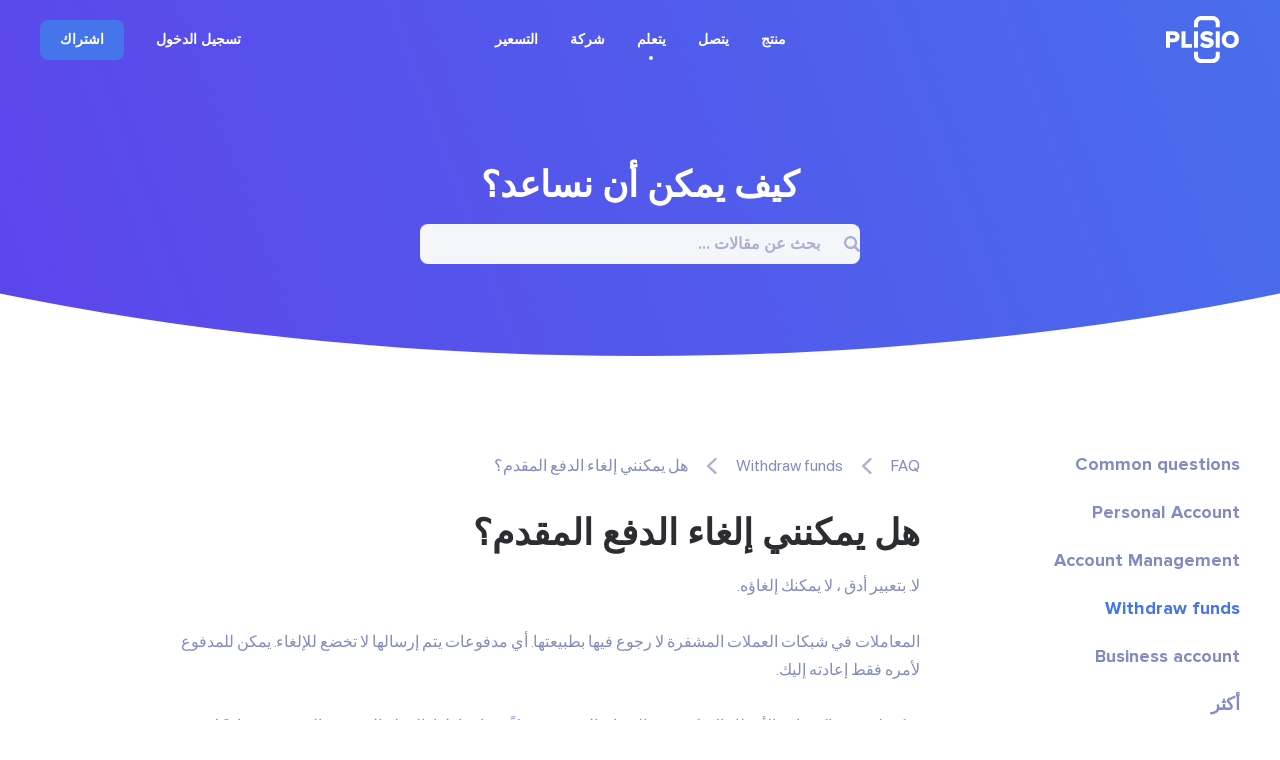

--- FILE ---
content_type: text/html; charset=UTF-8
request_url: https://plisio.net/ar/faq/can-i-cancel-a-submitted-payment
body_size: 6359
content:
<!DOCTYPE html>
<html lang="ar" dir="rtl">

<head>
  <meta charset="UTF-8">
  <meta http-equiv="X-UA-Compatible" content="IE=edge">
  <meta name="viewport" content="width=device-width, initial-scale=1">
    <title>هل يمكنني إلغاء الدفع المقدم؟</title>

  <link rel="preload" href="/v2/fonts/ProximaNova-Bold.woff2" as="font" type="font/woff2" crossorigin>
  <link rel="preload" href="/v2/fonts/ProximaNova-Extrabld.woff2" as="font" type="font/woff2" crossorigin>
  <link rel="preload" href="/v2/fonts/SFProDisplay-Regular.woff2" as="font" type="font/woff2" crossorigin>

  
        <link rel="preconnect" href="https://stats.g.doubleclick.net">
    <link rel="dns-prefetch" href="https://stats.g.doubleclick.net">
      <link rel="preconnect" href="https://www.googletagmanager.com">
    <link rel="dns-prefetch" href="https://www.googletagmanager.com">
  
  <link rel="apple-touch-icon" sizes="57x57" href="/img/favicon/apple-icon-57x57.png">
<link rel="apple-touch-icon" sizes="60x60" href="/img/favicon/apple-icon-60x60.png">
<link rel="apple-touch-icon" sizes="72x72" href="/img/favicon/apple-icon-72x72.png">
<link rel="apple-touch-icon" sizes="76x76" href="/img/favicon/apple-icon-76x76.png">
<link rel="apple-touch-icon" sizes="114x114" href="/img/favicon/apple-icon-114x114.png">
<link rel="apple-touch-icon" sizes="120x120" href="/img/favicon/apple-icon-120x120.png">
<link rel="apple-touch-icon" sizes="144x144" href="/img/favicon/apple-icon-144x144.png">
<link rel="apple-touch-icon" sizes="152x152" href="/img/favicon/apple-icon-152x152.png">
<link rel="apple-touch-icon" sizes="180x180" href="/img/favicon/apple-icon-180x180.png">
<link rel="icon" type="image/png" sizes="192x192"  href="/img/favicon/android-icon-192x192.png">
<link rel="icon" type="image/png" sizes="32x32" href="/img/favicon/favicon-32x32.png">
<link rel="icon" type="image/png" sizes="96x96" href="/img/favicon/favicon-96x96.png">
<link rel="icon" type="image/png" sizes="16x16" href="/img/favicon/favicon-16x16.png">
<meta name="msapplication-TileColor" content="#4574eb">
<meta name="msapplication-TileImage" content="/img/favicon/ms-icon-144x144.png">
<meta name="theme-color" content="#ffffff">  <meta name="description" content="المعاملات في شبكات العملات المشفرة لا رجعة فيها بطبيعتها. أي مدفوعات يتم إرسالها لا تخضع للإلغاء.">
<meta property="og:type" content="article">
<meta property="og:url" content="https://plisio.net/ar/faq/can-i-cancel-a-submitted-payment">
<meta property="og:site_name" content="Plisio">
<meta property="og:title" content="هل يمكنني إلغاء الدفع المقدم؟">
<meta property="og:description" content="المعاملات في شبكات العملات المشفرة لا رجعة فيها بطبيعتها. أي مدفوعات يتم إرسالها لا تخضع للإلغاء.">
<meta property="og:updated_time" content="2026-01-22">
<meta property="og:image" content="https://plisio.net/v2/images/press.jpg">
<meta property="og:image:secure_url" content="https://plisio.net/v2/images/press.jpg">
<meta property="twitter:title" content="هل يمكنني إلغاء الدفع المقدم؟">
<meta property="twitter:description" content="المعاملات في شبكات العملات المشفرة لا رجعة فيها بطبيعتها. أي مدفوعات يتم إرسالها لا تخضع للإلغاء.">
<meta property="twitter:card" content="summary_large_image">
<meta property="twitter:image" content="https://plisio.net/v2/images/press.jpg">
<meta name="csrf-param" content="_csrf">
<meta name="csrf-token" content="s7BW_9KtsmPiiYUIvXm7NhPYR4mzNr40tYiqY3-27qfAyRrPtNfZVtfO6F_LO-9TQaAk_cVV1Ef-x58NJf_a6w==">

<link href="https://plisio.net/ar/faq/can-i-cancel-a-submitted-payment" rel="canonical">
<link href="https://plisio.net/v2/images/press.jpg" rel="image_src">
<link href="https://plisio.net/faq/can-i-cancel-a-submitted-payment" rel="alternate" hreflang="en">
<link href="https://plisio.net/ar/faq/can-i-cancel-a-submitted-payment" rel="alternate" hreflang="ar">
<link href="https://plisio.net/de/faq/can-i-cancel-a-submitted-payment" rel="alternate" hreflang="de">
<link href="https://plisio.net/el/faq/can-i-cancel-a-submitted-payment" rel="alternate" hreflang="el">
<link href="https://plisio.net/es/faq/can-i-cancel-a-submitted-payment" rel="alternate" hreflang="es">
<link href="https://plisio.net/fa/faq/can-i-cancel-a-submitted-payment" rel="alternate" hreflang="fa">
<link href="https://plisio.net/fr/faq/can-i-cancel-a-submitted-payment" rel="alternate" hreflang="fr">
<link href="https://plisio.net/hi/faq/can-i-cancel-a-submitted-payment" rel="alternate" hreflang="hi">
<link href="https://plisio.net/id/faq/can-i-cancel-a-submitted-payment" rel="alternate" hreflang="id">
<link href="https://plisio.net/it/faq/can-i-cancel-a-submitted-payment" rel="alternate" hreflang="it">
<link href="https://plisio.net/ja/faq/can-i-cancel-a-submitted-payment" rel="alternate" hreflang="ja">
<link href="https://plisio.net/ko/faq/can-i-cancel-a-submitted-payment" rel="alternate" hreflang="ko">
<link href="https://plisio.net/pl/faq/can-i-cancel-a-submitted-payment" rel="alternate" hreflang="pl">
<link href="https://plisio.net/pt/faq/can-i-cancel-a-submitted-payment" rel="alternate" hreflang="pt">
<link href="https://plisio.net/ru/faq/can-i-cancel-a-submitted-payment" rel="alternate" hreflang="ru">
<link href="https://plisio.net/th/faq/can-i-cancel-a-submitted-payment" rel="alternate" hreflang="th">
<link href="https://plisio.net/tr/faq/can-i-cancel-a-submitted-payment" rel="alternate" hreflang="tr">
<link href="https://plisio.net/uk/faq/can-i-cancel-a-submitted-payment" rel="alternate" hreflang="uk">
<link href="https://plisio.net/vi/faq/can-i-cancel-a-submitted-payment" rel="alternate" hreflang="vi">
<link href="https://plisio.net/zh/faq/can-i-cancel-a-submitted-payment" rel="alternate" hreflang="zh">
<link href="/v2/styles/main.css?v=1748873027" rel="stylesheet">

  <!-- Google Tag Manager -->
  <script>(function(w,d,s,l,i){w[l]=w[l]||[];w[l].push({'gtm.start':
  new Date().getTime(),event:'gtm.js'});var f=d.getElementsByTagName(s)[0],
  j=d.createElement(s),dl=l!='dataLayer'?'&l='+l:'';j.async=true;j.src=
  'https://www.googletagmanager.com/gtm.js?id='+i+dl;f.parentNode.insertBefore(j,f);
  })(window,document,'script','dataLayer','GTM-5T5S555V');</script>
  <!-- End Google Tag Manager -->

  <script src="https://cdn.onesignal.com/sdks/OneSignalSDK.js" async=""></script>
  <script>
    var OneSignal = window.OneSignal || [];
    OneSignal.push(function() {
      OneSignal.init({
        appId: 'f6d5b4fb-3dec-419f-afde-9c3e7ada34af',
        allowLocalhostAsSecureOrigin: 0      });
    });
  </script>

  <script>
    localStorage.setItem('locale', 'ar')
  </script>
    </head>

<body class="page page--faq-article" itemscope itemtype="http://schema.org/WebSite">
  
  <!-- Google Tag Manager (noscript) -->
  <noscript><iframe src="https://www.googletagmanager.com/ns.html?id=GTM-5T5S555V"
  height="0" width="0" style="display:none;visibility:hidden"></iframe></noscript>
  <!-- End Google Tag Manager (noscript) -->

  <!-- wrapper-->
  <div class="wrapper">
    <link itemprop="url" href="https://plisio.net/can-i-cancel-a-submitted-payment" />
    <meta itemprop="name" content="Plisio">
    <meta itemprop="description" content="Plisio is a payment gateway for Bitcoin, Litecoin, Ethereum and 30 other cryptocurrencies. With our API any website can accept crypto payments.">

    
    <!-- header-->
    <header class="header header--white" data-controller="header">
      <div class="container">
        <div class="header__inner">

          <!-- logo-->
          <div class="header__logo-container">
            <a class="header-logo" href="/ar">
              <img src="/v2/images/logo-color.svg" alt="Plisio logo" width="75" height="48">
            </a>
          </div>

          <!-- navigation-->
          <div class="header__nav-container">
            <div class="nav" data-controller="nav" data-nav-target="main">

              <!-- burger-->
              <button class="nav__burger" data-action="click->nav#open">
                <svg class="icon">
                  <use xlink:href="/v2/icons/sprite.svg#icons-menu"></use>
                </svg>
              </button>

              <!-- body-->
              <div class="nav__body">

                <!-- overlay-->
                <div class="nav__overlay" data-nav-target="overlay" data-action="click->nav#close"></div>

                <!-- menu-->
                
<nav class="nav__menu">
  <ul class="nav__list">

      <li class="nav__item has-submenu ">
      
<span class="nav__link " data-nav-target="submenuExpander">
  منتج  <svg class="icon nav__link-chevron" aria-hidden="true">
    <use xlink:href="/v2/icons/sprite.svg#icons-arrow-down"></use>
  </svg>  
</span>

              <ul class="nav__submenu nav-submenu">
                    <li class="nav-submenu__item " >
            
<a class="nav-submenu__link" href="/ar">
  <svg class="icon nav-submenu__link-icon" aria-hidden="true">
    <use xlink:href="/v2/icons/sprite.svg#icons-shopping"></use>
  </svg>
  <div class="nav-submenu__link-body">
    <div class="nav-submenu__link-title">بوابة الدفع المشفرة</div>
    <small class="nav-submenu__link-desc">ثورة في المدفوعات</small>
  </div>
</a>

          </li>
                    <li class="nav-submenu__item " >
            
<a class="nav-submenu__link" href="/ar/personal">
  <svg class="icon nav-submenu__link-icon" aria-hidden="true">
    <use xlink:href="/v2/icons/sprite.svg#icons-wallet"></use>
  </svg>
  <div class="nav-submenu__link-body">
    <div class="nav-submenu__link-title">محفظة التشفير</div>
    <small class="nav-submenu__link-desc">تأمين الأصول الرقمية</small>
  </div>
</a>

          </li>
                    <li class="nav-submenu__item " >
            
<a class="nav-submenu__link" href="/ar/crypto-invoice">
  <svg class="icon nav-submenu__link-icon" aria-hidden="true">
    <use xlink:href="/v2/icons/sprite.svg#icons-invoice"></use>
  </svg>
  <div class="nav-submenu__link-body">
    <div class="nav-submenu__link-title">فواتير التشفير</div>
    <small class="nav-submenu__link-desc">حلول الفواتير جهد</small>
  </div>
</a>

          </li>
                    <li class="nav-submenu__item " >
            
<a class="nav-submenu__link" href="/ar/mass-payouts">
  <svg class="icon nav-submenu__link-icon" aria-hidden="true">
    <use xlink:href="/v2/icons/sprite.svg#icons-mass-payouts"></use>
  </svg>
  <div class="nav-submenu__link-body">
    <div class="nav-submenu__link-title">الدفعات الجماعية</div>
    <small class="nav-submenu__link-desc">عمليات نقل مجمعة مبسطة</small>
  </div>
</a>

          </li>
                    <li class="nav-submenu__item " >
            
<a class="nav-submenu__link" href="/ar/white-label">
  <svg class="icon nav-submenu__link-icon" aria-hidden="true">
    <use xlink:href="/v2/icons/sprite.svg#icons-guarantee"></use>
  </svg>
  <div class="nav-submenu__link-body">
    <div class="nav-submenu__link-title">White Label</div>
    <small class="nav-submenu__link-desc">حلول العلامة التجارية المخصصة</small>
  </div>
</a>

          </li>
                    <li class="nav-submenu__item " >
            
<a class="nav-submenu__link" href="/ar/donate-page">
  <svg class="icon nav-submenu__link-icon" aria-hidden="true">
    <use xlink:href="/v2/icons/sprite.svg#icons-gift"></use>
  </svg>
  <div class="nav-submenu__link-body">
    <div class="nav-submenu__link-title">Donations</div>
    <small class="nav-submenu__link-desc">تمكين العطاء بالعملة المشفرة</small>
  </div>
</a>

          </li>
                  </ul>
          </li>
      <li class="nav__item has-submenu ">
      
<span class="nav__link " data-nav-target="submenuExpander">
  يتصل  <svg class="icon nav__link-chevron" aria-hidden="true">
    <use xlink:href="/v2/icons/sprite.svg#icons-arrow-down"></use>
  </svg>  
</span>

              <ul class="nav__submenu nav-submenu">
                    <li class="nav-submenu__item " >
            
<a class="nav-submenu__link" href="/ar/documentation">
  <svg class="icon nav-submenu__link-icon" aria-hidden="true">
    <use xlink:href="/v2/icons/sprite.svg#icons-automation"></use>
  </svg>
  <div class="nav-submenu__link-body">
    <div class="nav-submenu__link-title">API</div>
    <small class="nav-submenu__link-desc">التكامل والابتكار</small>
  </div>
</a>

          </li>
                    <li class="nav-submenu__item " >
            
<a class="nav-submenu__link" href="/ar/integrations">
  <svg class="icon nav-submenu__link-icon" aria-hidden="true">
    <use xlink:href="/v2/icons/sprite.svg#icons-api"></use>
  </svg>
  <div class="nav-submenu__link-body">
    <div class="nav-submenu__link-title">حلول التكامل</div>
    <small class="nav-submenu__link-desc">المكونات الإضافية والمكتبات المحسنة للتكامل السلس</small>
  </div>
</a>

          </li>
                  </ul>
          </li>
      <li class="nav__item has-submenu  is-active">
      
<span class="nav__link " data-nav-target="submenuExpander">
  يتعلم  <svg class="icon nav__link-chevron" aria-hidden="true">
    <use xlink:href="/v2/icons/sprite.svg#icons-arrow-down"></use>
  </svg>  
</span>

              <ul class="nav__submenu nav-submenu">
                    <li class="nav-submenu__item " >
            
<a class="nav-submenu__link" href="/ar/blog">
  <svg class="icon nav-submenu__link-icon" aria-hidden="true">
    <use xlink:href="/v2/icons/sprite.svg#icons-document"></use>
  </svg>
  <div class="nav-submenu__link-body">
    <div class="nav-submenu__link-title">مدونة</div>
    <small class="nav-submenu__link-desc">الرؤى والتحديثات</small>
  </div>
</a>

          </li>
                    <li class="nav-submenu__item  is-active" >
            
<a class="nav-submenu__link" href="/ar/faq">
  <svg class="icon nav-submenu__link-icon" aria-hidden="true">
    <use xlink:href="/v2/icons/sprite.svg#icons-question"></use>
  </svg>
  <div class="nav-submenu__link-body">
    <div class="nav-submenu__link-title">التعليمات</div>
    <small class="nav-submenu__link-desc">توضيح استفساراتك</small>
  </div>
</a>

          </li>
                    <li class="nav-submenu__item " >
            
<span class="nav-submenu__link js_intercomToggle">
  <svg class="icon nav-submenu__link-icon" aria-hidden="true">
    <use xlink:href="/v2/icons/sprite.svg#icons-support"></use>
  </svg>
  <div class="nav-submenu__link-body">
    <div class="nav-submenu__link-title">يساعد</div>
    <small class="nav-submenu__link-desc">الدعم والتوجيه</small>
  </div>
</span>
          </li>
                  </ul>
          </li>
      <li class="nav__item has-submenu ">
      
<span class="nav__link " data-nav-target="submenuExpander">
  شركة  <svg class="icon nav__link-chevron" aria-hidden="true">
    <use xlink:href="/v2/icons/sprite.svg#icons-arrow-down"></use>
  </svg>  
</span>

              <ul class="nav__submenu nav-submenu">
                    <li class="nav-submenu__item " >
            
<a class="nav-submenu__link" href="/ar/security">
  <svg class="icon nav-submenu__link-icon" aria-hidden="true">
    <use xlink:href="/v2/icons/sprite.svg#icons-shield"></use>
  </svg>
  <div class="nav-submenu__link-body">
    <div class="nav-submenu__link-title">حماية</div>
    <small class="nav-submenu__link-desc">حراسة الأصول الرقمية الخاصة بك</small>
  </div>
</a>

          </li>
                    <li class="nav-submenu__item " >
            
<a class="nav-submenu__link" href="/ar/bug-bounty">
  <svg class="icon nav-submenu__link-icon" aria-hidden="true">
    <use xlink:href="/v2/icons/sprite.svg#icons-bug"></use>
  </svg>
  <div class="nav-submenu__link-body">
    <div class="nav-submenu__link-title">مكافأة الأخطاء</div>
    <small class="nav-submenu__link-desc">مكافأة البحوث الأمنية</small>
  </div>
</a>

          </li>
                    <li class="nav-submenu__item " >
            
<a class="nav-submenu__link" href="/ar/affiliate-program">
  <svg class="icon nav-submenu__link-icon" aria-hidden="true">
    <use xlink:href="/v2/icons/sprite.svg#icons-people"></use>
  </svg>
  <div class="nav-submenu__link-body">
    <div class="nav-submenu__link-title">Affiliate Program</div>
    <small class="nav-submenu__link-desc">Earn extra income</small>
  </div>
</a>

          </li>
                    <li class="nav-submenu__item " >
            
<a class="nav-submenu__link" href="/ar/contacts">
  <svg class="icon nav-submenu__link-icon" aria-hidden="true">
    <use xlink:href="/v2/icons/sprite.svg#icons-chat"></use>
  </svg>
  <div class="nav-submenu__link-body">
    <div class="nav-submenu__link-title">اتصل بنا</div>
    <small class="nav-submenu__link-desc">تواصل معنا للحصول على المساعدة</small>
  </div>
</a>

          </li>
                  </ul>
          </li>
      <li class="nav__item  ">
      
<a class="nav__link" href="/ar/pricing">
  التسعير</a>


          </li>
    </ul>
</nav>
              </div>
            </div>
          </div>

          <!-- access-->
          <div class="header__user-container">
                          

<div class="header__user-container">
  <div class="header-access">
    <a class="header-access__login-icon link" href="/account/login">
      <svg class="icon">
        <use xlink:href="/v2/icons/sprite.svg#icons-user"></use>
      </svg>
    </a>
    <div class="header-access__buttons">
      <a class="header-access__login link text-accent-h5" href="/account/login">
        تسجيل الدخول      </a>
      <a class="btn--primary btn btn--md" href="/account/signup" data-header-target="signup">
        <div class="btn__label">
          اشتراك        </div>
      </a>
    </div>
  </div>
</div>
                      </div>
        </div>
      </div>
    </header>

    <!-- main-->
    <main class="main">
      

<!-- Page entry-->
<section class="section section--loose page-entry">
  <div class="container container--rsp">
    <h2 class="page-entry__title text-accent-h1" style="--mb: 16px;">كيف يمكن أن نساعد؟</h2>    <div class="input-search" data-controller="input-search" style="--width: 440px; --max-width: 100%; --ml: auto; --mr: auto;">
      <div class="input input--primary input--md">
        <div class="input__field-box">
          <input class="input__field" type="text" placeholder="بحث عن مقالات ..." data-action="focus->input-search#toggleOptions input->input-search#fetchResults">
          <svg class="icon input__icon">
            <use xlink:href="/v2/icons/sprite.svg#icons-search"></use>
          </svg>
        </div>
      </div>
      <div class="dropdown-options hidden" data-input-search-target="dropdown">
        <ul class="dropdown-options__list">
    <li class="dropdown-options__item">
    <a href="/ar/faq/what-is-plisio">ما هو بليسيو؟</a>
  </li>
    <li class="dropdown-options__item">
    <a href="/ar/faq/how-do-i-start-accepting-cryptocurrencies">كيف أبدأ بقبول العملات المشفرة؟</a>
  </li>
    <li class="dropdown-options__item">
    <a href="/ar/faq/can-i-manage-a-multi-currency-account">هل يمكنني إدارة حساب متعدد العملات؟</a>
  </li>
    <li class="dropdown-options__item">
    <a href="/ar/faq/why-should-i-accept-cryptocurrencies">لماذا يجب علي قبول العملات المشفرة؟</a>
  </li>
    <li class="dropdown-options__item">
    <a href="/ar/faq/can-i-use-plisio-as-a-cryptocurrency-wallet">هل يمكنني استخدام Plisio كمحفظة للعملات المشفرة؟</a>
  </li>
  </ul>
      </div>
    </div>
  </div>
</section>

<!-- Main-->
<section class="section section--normal" itemscope itemtype="https://schema.org/FAQPage">
  <div class="container">
    <div class="side-layout">
            <!-- sidebar-->
      <aside class="side-layout__aside" data-controller="accordion">
        <!-- show menu button-->
        <button class="side-layout__show-menu link" data-accordion-target="trigger" data-action="click->accordion#toggle">
          عرض الفئات          <svg class="icon">
            <use xlink:href="/v2/icons/sprite.svg#icons-arrow-down"></use>
          </svg>
        </button>
        <!-- menu-->
        <nav class="menu side-layout__menu" data-accordion-target="body">
          <!-- list-->
          <ul class="menu__list">
                        <li class="menu__item">
              <a class="menu__link link link--secondary " href="/ar/faq/common-questions">
                Common questions              </a>
            </li>
                        <li class="menu__item">
              <a class="menu__link link link--secondary " href="/ar/faq/personal-account">
                Personal Account              </a>
            </li>
                        <li class="menu__item">
              <a class="menu__link link link--secondary " href="/ar/faq/account-management">
                Account Management              </a>
            </li>
                        <li class="menu__item">
              <a class="menu__link link link--secondary is-active" href="/ar/faq/withdraw-funds">
                Withdraw funds              </a>
            </li>
                        <li class="menu__item">
              <a class="menu__link link link--secondary " href="/ar/faq/business-account">
                Business account              </a>
            </li>
                        <li class="menu__item">
              <button class="menu__link link link--secondary js_intercomToggle">
                أكثر              </button>
            </li>
          </ul>
        </nav>
      </aside>
            <!-- content-->
      <div class="side-layout__content">
        <!-- breadcrumbs-->
        <ul class="crumbs">
          <li class="crumbs__item">
            <a class="crumbs__link link link--secondary" href="/ar/faq">FAQ</a>
            <svg class="icon crumbs__icon">
              <use xlink:href="/v2/icons/sprite.svg#icons-arrow-right"></use>
            </svg>
          </li>
          <li class="crumbs__item">
            <a class="crumbs__link link link--secondary" href="/ar/faq/withdraw-funds">
              Withdraw funds            </a>
            <svg class="icon crumbs__icon">
              <use xlink:href="/v2/icons/sprite.svg#icons-arrow-right"></use>
            </svg>
          </li>
          <li class="crumbs__item">
            <span>هل يمكنني إلغاء الدفع المقدم؟</span>
          </li>
        </ul>

        <!-- article-->
        <article class="faq-article prose" style="--max-width: 760px;" itemprop="mainEntity" itemscope itemtype="https://schema.org/Question">
          <h1 class="faq-article__title" itemprop="name">هل يمكنني إلغاء الدفع المقدم؟</h1>
          <div itemprop="acceptedAnswer" itemscope itemtype="https://schema.org/Answer">
            <div itemprop="text">
              <p> لا. بتعبير أدق ، لا يمكنك إلغاؤه. </ p>

<p> المعاملات في شبكات العملات المشفرة لا رجوع فيها بطبيعتها. أي مدفوعات يتم إرسالها لا تخضع للإلغاء. يمكن للمدفوع لأمره فقط إعادته إليك. </ p>

<p> يمكن لـ Plisio اكتشاف الأخطاء الإملائية في العنوان المحدد ، فضلاً عن ارتباطها بالعملة المشفرة المحددة ، وعادةً لا تسمح بالتحويلات الخاطئة إلى عناوين غير موجودة. </ p>            </div>
          </div>
        </article>

                        <!-- related articles-->
        <div class="related" style="--mt: 64px;">
          <h4 class="related__title">مقالات ذات صلة</h4>
          <nav class="related__menu menu">
            <ul class="related__list menu__list">
                                          <li class="menu__item">
                <a class="menu__link link link--secondary" href="/ar/faq/is-there-a-fee-for-sending-or-withdrawing-funds">
                  هل هناك رسوم لإرسال الأموال أو سحبها؟                </a>
              </li>
                                                        <li class="menu__item">
                <a class="menu__link link link--secondary" href="/ar/faq/i-have-sent-a-transfer-but-it-did-not-come-where-is-it">
                  لقد أرسلت حوالة لكنها لم تأت! أين هي؟                </a>
              </li>
                                                        <li class="menu__item">
                <a class="menu__link link link--secondary" href="/ar/faq/i-have-sent-the-payment-but-it-did-not-go-from-my-address-why">
                  لقد أرسلت الدفعة ، لكنها لم تذهب من عنواني. لماذا؟                </a>
              </li>
                                                        <li class="menu__item">
                <a class="menu__link link link--secondary" href="/ar/faq/how-can-i-make-a-transfer-from-an-account">
                  كيف يمكنني إجراء تحويل من الحساب؟                </a>
              </li>
                                                        <li class="menu__item">
                <a class="menu__link link link--secondary" href="/ar/faq/what-is-the-minimum-amount-i-can-send-and-receive">
                  ما هو الحد الأدنى للمبلغ الذي يمكنني إرساله واستلامه؟                </a>
              </li>
                                                        <li class="menu__item">
                <a class="menu__link link link--secondary" href="/ar/faq/what-happens-if-i-send-the-payment-to-the-wrong-address">
                  ماذا يحدث إذا قمت بإرسال الدفعة إلى عنوان خاطئ؟                </a>
              </li>
                                                        <li class="menu__item">
                <a class="menu__link link link--secondary" href="/ar/faq/can-i-cancel-a-submitted-payment">
                  هل يمكنني إلغاء الدفع المقدم؟                </a>
              </li>
                                                        <li class="menu__item">
                <a class="menu__link link link--secondary" href="/ar/faq/how-to-send-tokens-and-pay-the-fee">
                  كيفية إرسال الرموز ودفع الرسوم                </a>
              </li>
                                        </ul>
          </nav>
        </div>
              </div>
    </div>
  </div>
</section>
    </main>

    <!-- footer -->
    <footer class="footer">
      <div class="container">
        <div class="footer__inner">

          <!-- top-->
          <div class="footer__top">
            
<!-- menus-->
<div class="footer__menus">

  <!-- products menu-->
  <div class="footer__menu footer-menu">
    <div class="footer-menu__title">منتجات</div>
    <ul class="footer-menu__list">
      <li class="footer-menu__item">
        <a class="footer-menu__link " href="/ar">
          عمل        </a>
      </li>
      <li class="footer-menu__item">
        <a class="footer-menu__link " href="/ar/personal">
          شخصي        </a>
      </li>
      <li class="footer-menu__item">
        <a class="footer-menu__link " href="/ar/pricing">
          التسعير        </a>
      </li>
      <li class="footer-menu__item">
        <a class="footer-menu__link " href="/ar/mass-payouts">
          المدفوعات الجماعية        </a>
      </li>
      <li class="footer-menu__item">
        <a class="footer-menu__link " href="/ar/white-label">
          البطاقة البيضاء        </a>
      </li>
      <li class="footer-menu__item">
        <a class="footer-menu__link " href="/ar/crypto-invoice">
          الفواتير        </a>
      </li>
      <li class="footer-menu__item">
        <a class="footer-menu__link " href="/ar/donate-page">
          التبرعات        </a>
      </li>
      <li class="footer-menu__item">
        <a class="footer-menu__link " href="/ar/integrations">
          تكاملات        </a>
      </li>
    </ul>
  </div>

  <!-- resources menu-->
  <div class="footer__menu footer-menu">
    <div class="footer-menu__title">موارد</div>
    <ul class="footer-menu__list">
      <li class="footer-menu__item">
        <a class="footer-menu__link " href="/ar/documentation">
          API        </a>
      </li>
      <li class="footer-menu__item">
        <a class="footer-menu__link " href="/ar/blog">
          مدونة        </a>
      </li>
      <li class="footer-menu__item">
        <a class="footer-menu__link " href="/ar/security">
          حماية        </a>
      </li>
      <li class="footer-menu__item">
        <a class="footer-menu__link " href="/ar/bug-bounty">
          باونتي        </a>
      </li>
      <li class="footer-menu__item">
        <a class="footer-menu__link " href="/ar/affiliate-program">
          Affiliate Program        </a>
      </li>      
      <li class="footer-menu__item">
        <a class="footer-menu__link  is-active" href="/ar/faq">
          التعليمات        </a>
      </li>
      <li class="footer-menu__item">
        <a class="footer-menu__link " href="/ar/contacts">
          اتصل بنا        </a>
      </li>
    </ul>
  </div>

  <!-- policy menu-->
  <div class="footer__menu footer-menu">
    <div class="footer-menu__title">سياسة</div>
    <ul class="footer-menu__list">
      <li class="footer-menu__item">
        <a class="footer-menu__link" href="/docs/plisio-privacy-policy.pdf" target="_blank" rel="noopener">
          سياسة الخصوصية        </a>
      </li>
      <li class="footer-menu__item">
        <a class="footer-menu__link" href="/docs/plisio-terms-of-use.pdf" target="_blank" rel="noopener">
          شروط الخدمة        </a>
      </li>
    </ul>
  </div>
</div>

<!-- misc-->
<div class="footer__misc">

  <!-- follow us-->
  <div class="footer-follow">
    <div class="footer-follow__title">تابعنا</div>
    <ul class="footer-follow__list">
      <li class="footer-follow__item">
        <a class="footer-follow__link" href="https://www.facebook.com/Plisio-345369956110151" target="_blank" rel="noopener noreferrer nofollow" itemprop="sameAs">
          <svg class="icon">
            <use xlink:href="/v2/icons/sprite.svg#icons-social-facebook"></use>
          </svg>
        </a>
      </li>
      <li class="footer-follow__item">
        <a class="footer-follow__link" href="https://twitter.com/Plisio_official" target="_blank" rel="noopener noreferrer nofollow" itemprop="sameAs">
          <svg class="icon">
            <use xlink:href="/v2/icons/sprite.svg#icons-social-twitter"></use>
          </svg>
        </a>
      </li>
      <li class="footer-follow__item">
        <a class="footer-follow__link" href="https://www.youtube.com/channel/UCC5QUVNUPTO631J_Z2XOBZw" target="_blank" rel="noopener noreferrer nofollow" itemprop="sameAs">
          <svg class="icon">
            <use xlink:href="/v2/icons/sprite.svg#icons-social-youtube"></use>
          </svg>
        </a>
      </li>
      <li class="footer-follow__item">
        <a class="footer-follow__link" href="https://github.com/Plisio" target="_blank" rel="noopener noreferrer nofollow" itemprop="sameAs">
          <svg class="icon">
            <use xlink:href="/v2/icons/sprite.svg#icons-social-github"></use>
          </svg>
        </a>
      </li>
      <li class="footer-follow__item">
        <a class="footer-follow__link" href="https://medium.com/@plisio_official" target="_blank" rel="noopener noreferrer nofollow" itemprop="sameAs">
          <svg class="icon">
            <use xlink:href="/v2/icons/sprite.svg#icons-social-medium"></use>
          </svg>
        </a>
      </li>
    </ul>
  </div>

  
  <!-- language -->
  <div class="footer__lang">
    <div class="lang-selector" data-controller="dropdown" data-dropdown-placement-value="top">
      <button class="lang-selector__trigger" data-dropdown-target="trigger" data-action="dropdown#toggle">
        <img class="lang-selector__trigger-flag" src="/img/flags/ar.png" width="24" height="24" alt="ar" loading="lazy">
        <span class="lang-selector__trigger-text">اَلْعَرَبِيَّةُ</span>
        <svg class="lang-selector__trigger-chevron icon">
          <use xlink:href="/v2/icons/sprite.svg#icons-arrow-down"></use>
        </svg>
      </button>
      <div class="lang-selector__dropdown dropdown hidden" data-dropdown-target="dropdown">
        <ul class="dropdown__list">
                                                                    <li class="dropdown__item">
                  <a href="https://plisio.net/faq/can-i-cancel-a-submitted-payment" class="lang-selector__dropdown-item-link dropdown__link link">
                    <img class="lang-selector__dropdown-item-flag" src="/img/flags/en.png" width="24" height="24" alt="en" loading="lazy">
                    English                  </a>
                </li>
                                                                        <li class="dropdown__item">
                  <a href="https://plisio.net/ar/faq/can-i-cancel-a-submitted-payment" class="lang-selector__dropdown-item-link dropdown__link link">
                    <img class="lang-selector__dropdown-item-flag" src="/img/flags/ar.png" width="24" height="24" alt="ar" loading="lazy">
                    اَلْعَرَبِيَّةُ                  </a>
                </li>
                                                                        <li class="dropdown__item">
                  <a href="https://plisio.net/de/faq/can-i-cancel-a-submitted-payment" class="lang-selector__dropdown-item-link dropdown__link link">
                    <img class="lang-selector__dropdown-item-flag" src="/img/flags/de.png" width="24" height="24" alt="de" loading="lazy">
                    Deutsch                  </a>
                </li>
                                                                        <li class="dropdown__item">
                  <a href="https://plisio.net/el/faq/can-i-cancel-a-submitted-payment" class="lang-selector__dropdown-item-link dropdown__link link">
                    <img class="lang-selector__dropdown-item-flag" src="/img/flags/el.png" width="24" height="24" alt="el" loading="lazy">
                    ελληνικά                  </a>
                </li>
                                                                        <li class="dropdown__item">
                  <a href="https://plisio.net/es/faq/can-i-cancel-a-submitted-payment" class="lang-selector__dropdown-item-link dropdown__link link">
                    <img class="lang-selector__dropdown-item-flag" src="/img/flags/es.png" width="24" height="24" alt="es" loading="lazy">
                    Español                  </a>
                </li>
                                                                        <li class="dropdown__item">
                  <a href="https://plisio.net/fa/faq/can-i-cancel-a-submitted-payment" class="lang-selector__dropdown-item-link dropdown__link link">
                    <img class="lang-selector__dropdown-item-flag" src="/img/flags/fa.png" width="24" height="24" alt="fa" loading="lazy">
                    فارسی                  </a>
                </li>
                                                                        <li class="dropdown__item">
                  <a href="https://plisio.net/fr/faq/can-i-cancel-a-submitted-payment" class="lang-selector__dropdown-item-link dropdown__link link">
                    <img class="lang-selector__dropdown-item-flag" src="/img/flags/fr.png" width="24" height="24" alt="fr" loading="lazy">
                    Français                  </a>
                </li>
                                                                        <li class="dropdown__item">
                  <a href="https://plisio.net/hi/faq/can-i-cancel-a-submitted-payment" class="lang-selector__dropdown-item-link dropdown__link link">
                    <img class="lang-selector__dropdown-item-flag" src="/img/flags/hi.png" width="24" height="24" alt="hi" loading="lazy">
                    हिन्दी                  </a>
                </li>
                                                                        <li class="dropdown__item">
                  <a href="https://plisio.net/id/faq/can-i-cancel-a-submitted-payment" class="lang-selector__dropdown-item-link dropdown__link link">
                    <img class="lang-selector__dropdown-item-flag" src="/img/flags/id.png" width="24" height="24" alt="id" loading="lazy">
                    Bahasa Indonesia                  </a>
                </li>
                                                                        <li class="dropdown__item">
                  <a href="https://plisio.net/it/faq/can-i-cancel-a-submitted-payment" class="lang-selector__dropdown-item-link dropdown__link link">
                    <img class="lang-selector__dropdown-item-flag" src="/img/flags/it.png" width="24" height="24" alt="it" loading="lazy">
                    Italiano                  </a>
                </li>
                                                                        <li class="dropdown__item">
                  <a href="https://plisio.net/ja/faq/can-i-cancel-a-submitted-payment" class="lang-selector__dropdown-item-link dropdown__link link">
                    <img class="lang-selector__dropdown-item-flag" src="/img/flags/ja.png" width="24" height="24" alt="ja" loading="lazy">
                    日本語                  </a>
                </li>
                                                                        <li class="dropdown__item">
                  <a href="https://plisio.net/ko/faq/can-i-cancel-a-submitted-payment" class="lang-selector__dropdown-item-link dropdown__link link">
                    <img class="lang-selector__dropdown-item-flag" src="/img/flags/ko.png" width="24" height="24" alt="ko" loading="lazy">
                    한국어                  </a>
                </li>
                                                                        <li class="dropdown__item">
                  <a href="https://plisio.net/pl/faq/can-i-cancel-a-submitted-payment" class="lang-selector__dropdown-item-link dropdown__link link">
                    <img class="lang-selector__dropdown-item-flag" src="/img/flags/pl.png" width="24" height="24" alt="pl" loading="lazy">
                    Polski                  </a>
                </li>
                                                                        <li class="dropdown__item">
                  <a href="https://plisio.net/pt/faq/can-i-cancel-a-submitted-payment" class="lang-selector__dropdown-item-link dropdown__link link">
                    <img class="lang-selector__dropdown-item-flag" src="/img/flags/pt.png" width="24" height="24" alt="pt" loading="lazy">
                    Português                  </a>
                </li>
                                                                        <li class="dropdown__item">
                  <a href="https://plisio.net/ru/faq/can-i-cancel-a-submitted-payment" class="lang-selector__dropdown-item-link dropdown__link link">
                    <img class="lang-selector__dropdown-item-flag" src="/img/flags/ru.png" width="24" height="24" alt="ru" loading="lazy">
                    Русский                  </a>
                </li>
                                                                        <li class="dropdown__item">
                  <a href="https://plisio.net/th/faq/can-i-cancel-a-submitted-payment" class="lang-selector__dropdown-item-link dropdown__link link">
                    <img class="lang-selector__dropdown-item-flag" src="/img/flags/th.png" width="24" height="24" alt="th" loading="lazy">
                    ไทย                  </a>
                </li>
                                                                        <li class="dropdown__item">
                  <a href="https://plisio.net/tr/faq/can-i-cancel-a-submitted-payment" class="lang-selector__dropdown-item-link dropdown__link link">
                    <img class="lang-selector__dropdown-item-flag" src="/img/flags/tr.png" width="24" height="24" alt="tr" loading="lazy">
                    Türkçe                  </a>
                </li>
                                                                        <li class="dropdown__item">
                  <a href="https://plisio.net/uk/faq/can-i-cancel-a-submitted-payment" class="lang-selector__dropdown-item-link dropdown__link link">
                    <img class="lang-selector__dropdown-item-flag" src="/img/flags/uk.png" width="24" height="24" alt="uk" loading="lazy">
                    Українська                  </a>
                </li>
                                                                        <li class="dropdown__item">
                  <a href="https://plisio.net/vi/faq/can-i-cancel-a-submitted-payment" class="lang-selector__dropdown-item-link dropdown__link link">
                    <img class="lang-selector__dropdown-item-flag" src="/img/flags/vi.png" width="24" height="24" alt="vi" loading="lazy">
                    Tiếng Việt                  </a>
                </li>
                                                                        <li class="dropdown__item">
                  <a href="https://plisio.net/zh/faq/can-i-cancel-a-submitted-payment" class="lang-selector__dropdown-item-link dropdown__link link">
                    <img class="lang-selector__dropdown-item-flag" src="/img/flags/zh.png" width="24" height="24" alt="zh" loading="lazy">
                    简体中文                  </a>
                </li>
                                            </ul>
      </div>
    </div>
  </div>
</div>

          </div>

          <!-- copyright-->
          <div class="footer__copy">
            &copy; 2026 Plisio, شركة جميع الحقوق محفوظة.          </div>
        </div>
      </div>
    </footer>
  </div>

  <script src="/v2/scripts/vendors.js?v=1741358504"></script>
<script src="/v2/scripts/app.js?v=1741358504"></script>
    
<script defer src="https://static.cloudflareinsights.com/beacon.min.js/vcd15cbe7772f49c399c6a5babf22c1241717689176015" integrity="sha512-ZpsOmlRQV6y907TI0dKBHq9Md29nnaEIPlkf84rnaERnq6zvWvPUqr2ft8M1aS28oN72PdrCzSjY4U6VaAw1EQ==" data-cf-beacon='{"version":"2024.11.0","token":"870f4af0f62544bfac53b926e3734eee","r":1,"server_timing":{"name":{"cfCacheStatus":true,"cfEdge":true,"cfExtPri":true,"cfL4":true,"cfOrigin":true,"cfSpeedBrain":true},"location_startswith":null}}' crossorigin="anonymous"></script>
</body>

</html>
